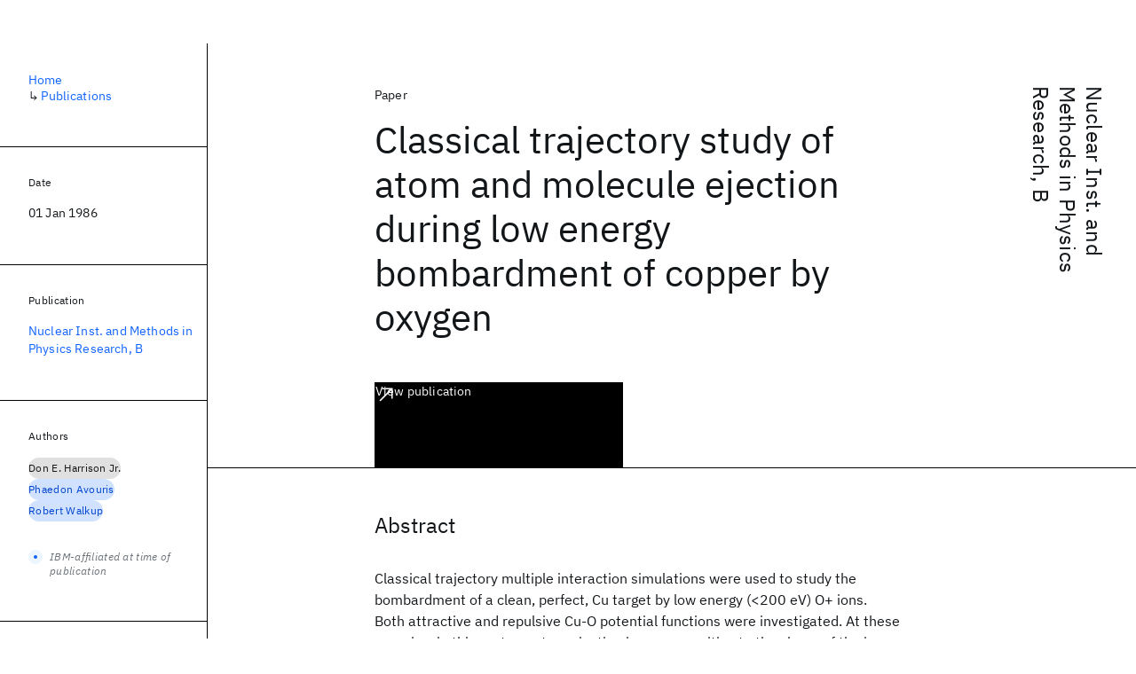

--- FILE ---
content_type: text/html; charset=utf-8
request_url: https://research.ibm.com/publications/classical-trajectory-study-of-atom-and-molecule-ejection-during-low-energy-bombardment-of-copper-by-oxygen
body_size: 7904
content:
<!DOCTYPE html><html lang="en-US"><head><meta charSet="utf-8" data-next-head=""/><meta name="citation_title" content="Classical trajectory study of atom and molecule ejection during low energy bombardment of copper by oxygen" data-next-head=""/><meta name="citation_author" content="Don E. Harrison Jr." data-next-head=""/><meta name="citation_author" content="Phaedon Avouris" data-next-head=""/><meta name="citation_author" content="Robert Walkup" data-next-head=""/><meta name="citation_publication_date" content="1986/01/01" data-next-head=""/><meta name="citation_journal_title" content="Nuclear Inst. and Methods in Physics Research, B" data-next-head=""/><meta name="citation_journal_abbrev" content="Nuclear Inst. and Methods in Physics Research, B" data-next-head=""/><meta name="citation_issn" content="0168583X" data-next-head=""/><meta name="citation_doi" content="10.1016/S0168-583X(86)80057-X" data-next-head=""/><title data-next-head="">Classical trajectory study of atom and molecule ejection during low energy bombardment of copper by oxygen for Nuclear Inst. and Methods in Physics Research, B - IBM Research</title><meta name="description" content="Classical trajectory study of atom and molecule ejection during low energy bombardment of copper by oxygen for Nuclear Inst. and Methods in Physics Research, B by Don E. Harrison Jr. et al." data-next-head=""/><meta name="robots" content="index,follow" data-next-head=""/><meta name="viewport" content="width=device-width,initial-scale=1" data-next-head=""/><link rel="canonical" href="https://research.ibm.com/publications/classical-trajectory-study-of-atom-and-molecule-ejection-during-low-energy-bombardment-of-copper-by-oxygen" data-next-head=""/><link rel="icon" href="//www.ibm.com/favicon.ico" data-next-head=""/><link rel="alternate" type="application/rss+xml" href="/rss" data-next-head=""/><meta name="dcterms.date" content="2021-02-09" data-next-head=""/><meta name="dcterms.rights" content="© Copyright IBM Corp. 2021" data-next-head=""/><meta name="geo.country" content="US" data-next-head=""/><meta name="google-site-verification" content="O1nsbg1J1iAeYJK6HneffI0_RiLebmSPxfs5ESYNnwI" data-next-head=""/><meta property="og:title" content="Classical trajectory study of atom and molecule ejection during low energy bombardment of copper by oxygen for Nuclear Inst. and Methods in Physics Research, B" data-next-head=""/><meta property="og:type" content="article" data-next-head=""/><meta property="og:url" content="https://research.ibm.com/publications/classical-trajectory-study-of-atom-and-molecule-ejection-during-low-energy-bombardment-of-copper-by-oxygen" data-next-head=""/><meta property="og:site_name" content="IBM Research" data-next-head=""/><meta property="og:locale" content="en_US" data-next-head=""/><meta property="og:description" content="Classical trajectory study of atom and molecule ejection during low energy bombardment of copper by oxygen for Nuclear Inst. and Methods in Physics Research, B by Don E. Harrison Jr. et al." data-next-head=""/><meta name="twitter:card" content="summary" data-next-head=""/><meta name="twitter:creator" content="@IBMResearch" data-next-head=""/><meta name="twitter:site" content="@IBMResearch" data-next-head=""/><meta name="twitter:title" content="Classical trajectory study of atom and molecule ejection during low energy bombardment of copper by oxygen for Nuclear Inst. and Methods in Physics Research, B" data-next-head=""/><meta name="twitter:description" content="Classical trajectory study of atom and molecule ejection during low energy bombardment of copper by oxygen for Nuclear Inst. and Methods in Physics Research, B by Don E. Harrison Jr. et al." data-next-head=""/><link rel="preload" href="/_next/static/css/83e82bb5068e3ec1.css" as="style"/><link rel="stylesheet" href="/_next/static/css/83e82bb5068e3ec1.css" data-n-g=""/><link rel="preload" href="/_next/static/css/e5da4ffe66e1bf12.css" as="style"/><link rel="stylesheet" href="/_next/static/css/e5da4ffe66e1bf12.css" data-n-p=""/><link rel="preload" href="/_next/static/css/fd825d18bd9b3af5.css" as="style"/><link rel="stylesheet" href="/_next/static/css/fd825d18bd9b3af5.css" data-n-p=""/><noscript data-n-css=""></noscript><script defer="" nomodule="" src="/_next/static/chunks/polyfills-42372ed130431b0a.js"></script><script src="/_next/static/chunks/webpack-621b86cc29303a7e.js" defer=""></script><script src="/_next/static/chunks/framework-2f3de63929c73f88.js" defer=""></script><script src="/_next/static/chunks/main-4619739afe9c9888.js" defer=""></script><script src="/_next/static/chunks/pages/_app-2e0915f9852400ba.js" defer=""></script><script src="/_next/static/chunks/07c2d338-59950c787157217b.js" defer=""></script><script src="/_next/static/chunks/2bd9703c-ddd57495365e9733.js" defer=""></script><script src="/_next/static/chunks/4653-2783c9aefa713848.js" defer=""></script><script src="/_next/static/chunks/8230-146887a2be142eea.js" defer=""></script><script src="/_next/static/chunks/1815-e22b3750d3308bf1.js" defer=""></script><script src="/_next/static/chunks/5376-0038d99c3458ca9b.js" defer=""></script><script src="/_next/static/chunks/7028-6b0bd0c950799339.js" defer=""></script><script src="/_next/static/chunks/8827-02e4b183afd13590.js" defer=""></script><script src="/_next/static/chunks/5868-a75a0d8eec4e6698.js" defer=""></script><script src="/_next/static/chunks/4749-fbf21db1db515e74.js" defer=""></script><script src="/_next/static/chunks/4633-2c0a451973a2a2a3.js" defer=""></script><script src="/_next/static/chunks/1566-dbc2c6e989e067f3.js" defer=""></script><script src="/_next/static/chunks/5626-acdf059de1b60478.js" defer=""></script><script src="/_next/static/chunks/6326-0ca25a6cc6bd100a.js" defer=""></script><script src="/_next/static/chunks/8154-f99aaecb0398d57c.js" defer=""></script><script src="/_next/static/chunks/7280-035d9c5b832dcac7.js" defer=""></script><script src="/_next/static/chunks/3268-ee475b2828a60f89.js" defer=""></script><script src="/_next/static/chunks/7854-7b582b021b44676a.js" defer=""></script><script src="/_next/static/chunks/9789-42fddd6a240dee8b.js" defer=""></script><script src="/_next/static/chunks/7362-95629764017b9a31.js" defer=""></script><script src="/_next/static/chunks/3339-fa57320dedfc8993.js" defer=""></script><script src="/_next/static/chunks/2347-393e3ac05f76ab50.js" defer=""></script><script src="/_next/static/chunks/9158-438914c3236cadcc.js" defer=""></script><script src="/_next/static/chunks/5979-09958bbf99c5dbaa.js" defer=""></script><script src="/_next/static/chunks/pages/publications/%5Bpid%5D-d076268121560f8e.js" defer=""></script><script src="/_next/static/Uj79ZeGI6PV93gOJHsSdj/_buildManifest.js" defer=""></script><script src="/_next/static/Uj79ZeGI6PV93gOJHsSdj/_ssgManifest.js" defer=""></script></head><body><script>0</script><div id="__next"><main class="iBiIZ" data-testid="publication-detail" id="main-content"><div class="Fg24T Y5TZe RPesI ZRGUc"><div class="_8scO4 XcAHk _2OuX" style="--row:1"><header class="QVtfo"><div class="_9vDCG DFfe3"><a class="HEKNI" href="/publications?source=34441">Nuclear Inst. and Methods in Physics Research, B</a></div><div class="U2An_">Paper</div><div class="_5OrbB"><time dateTime="1986-01-01T00:00:00.000Z">01 Jan 1986</time></div><h1 class="X_d3X">Classical trajectory study of atom and molecule ejection during low energy bombardment of copper by oxygen</h1><div class="I_BNb"><a class="fib4_ _8QzOq jaHwz u_oQQ cds--btn cds--btn--xl cds--layout--size-xl cds--btn--secondary" type="button" href="https://dx.doi.org/10.1016/S0168-583X(86)80057-X">View publication<svg focusable="false" preserveAspectRatio="xMidYMid meet" fill="currentColor" aria-hidden="true" width="24" height="24" viewBox="0 0 32 32" class="cds--btn__icon" xmlns="http://www.w3.org/2000/svg"><path d="M10 6L10 8 22.59 8 6 24.59 7.41 26 24 9.41 24 22 26 22 26 6 10 6z"></path></svg></a></div><div class="glIpa"><a class="btnC6 _8QzOq trQob cds--btn cds--btn--secondary cds--btn--icon-only" type="button" href="https://dx.doi.org/10.1016/S0168-583X(86)80057-X"><svg focusable="false" preserveAspectRatio="xMidYMid meet" fill="currentColor" width="24" height="24" viewBox="0 0 32 32" aria-hidden="true" xmlns="http://www.w3.org/2000/svg"><path d="M10 6L10 8 22.59 8 6 24.59 7.41 26 24 9.41 24 22 26 22 26 6 10 6z"></path></svg></a></div></header><section class="k_Ubs VQCQJ"><div class="_3U9NF"><h2 class="FnYe8" id="abstract">Abstract</h2><div class="PshSr"><p class="fX91I _8GzjU dLkDg">Classical trajectory multiple interaction simulations were used to study the bombardment of a clean, perfect, Cu target by low energy (&lt;200 eV) O+ ions. Both attractive and repulsive Cu-O potential functions were investigated. At these energies, in this system, atom ejection is more sensitive to the shape of the ion-atom potential function than previously established for larger mass ratios. Significant atom size effects are recorded, but an attractive ion-atom potential function has no effect on atom ejection. The O+ bombardment led to unexpectedly high yields of Cu2 molecules. Below 100 eV, CuO molecules were formed which included the bombarding O+ ion. The internal (vibrational and rotational) energies of the ejected molecules are discussed. © 1986 Elsevier Science Publishers B. V. (North-Holland Physics Publishing Division).</p></div></div></section><section class="eRsn_"><div class="vq9mI"><h2 class="WAHVg" id="related-publications">Related</h2><div class="Ffpjl"><article class="Xv3EI" data-testid="publication-card"><div class="K0zPj"><div class="JgF8C"><svg focusable="false" preserveAspectRatio="xMidYMid meet" fill="currentColor" aria-hidden="true" width="24" height="24" viewBox="0 0 32 32" class="IP4TE" xmlns="http://www.w3.org/2000/svg"><path d="M25.7,9.3l-7-7C18.5,2.1,18.3,2,18,2H8C6.9,2,6,2.9,6,4v24c0,1.1,0.9,2,2,2h16c1.1,0,2-0.9,2-2V10C26,9.7,25.9,9.5,25.7,9.3 z M18,4.4l5.6,5.6H18V4.4z M24,28H8V4h8v6c0,1.1,0.9,2,2,2h6V28z"></path><path d="M10 22H22V24H10zM10 16H22V18H10z"></path></svg><div class="CaNu_"><svg focusable="false" preserveAspectRatio="xMidYMid meet" fill="currentColor" width="24" height="24" viewBox="0 0 32 32" aria-hidden="true" class="koOzz" xmlns="http://www.w3.org/2000/svg"><path d="M17 22L17 14 13 14 13 16 15 16 15 22 12 22 12 24 20 24 20 22 17 22zM16 8a1.5 1.5 0 101.5 1.5A1.5 1.5 0 0016 8z"></path><path d="M16,30A14,14,0,1,1,30,16,14,14,0,0,1,16,30ZM16,4A12,12,0,1,0,28,16,12,12,0,0,0,16,4Z"></path></svg></div></div><div class="_8ijei"><div class="jEk8r">Conference paper</div><h3 class="aqswh"><a href="/publications/current-transport-gate-dielectrics-and-band-gap-engineering-in-graphene-devices">Current transport, gate dielectrics and band gap engineering in graphene devices<svg focusable="false" preserveAspectRatio="xMidYMid meet" fill="currentColor" aria-hidden="true" width="24" height="24" viewBox="0 0 24 24" class="WPkqJ" xmlns="http://www.w3.org/2000/svg"><path d="M14 4L12.9 5.1 18.9 11.2 2 11.2 2 12.8 18.9 12.8 12.9 18.9 14 20 22 12z"></path></svg></a></h3></div></div><div class="xx0Uq"><p>Wenjuan Zhu, Vasili Perebeinos, et al.</p><p class="_8bEye">ICSICT 2010</p></div></article><article class="Xv3EI" data-testid="publication-card"><div class="K0zPj"><div class="JgF8C"><svg focusable="false" preserveAspectRatio="xMidYMid meet" fill="currentColor" aria-hidden="true" width="24" height="24" viewBox="0 0 32 32" class="IP4TE" xmlns="http://www.w3.org/2000/svg"><path d="M25.7,9.3l-7-7C18.5,2.1,18.3,2,18,2H8C6.9,2,6,2.9,6,4v24c0,1.1,0.9,2,2,2h16c1.1,0,2-0.9,2-2V10C26,9.7,25.9,9.5,25.7,9.3 z M18,4.4l5.6,5.6H18V4.4z M24,28H8V4h8v6c0,1.1,0.9,2,2,2h6V28z"></path><path d="M10 22H22V24H10zM10 16H22V18H10z"></path></svg><div class="CaNu_"><svg focusable="false" preserveAspectRatio="xMidYMid meet" fill="currentColor" width="24" height="24" viewBox="0 0 32 32" aria-hidden="true" class="koOzz" xmlns="http://www.w3.org/2000/svg"><path d="M17 22L17 14 13 14 13 16 15 16 15 22 12 22 12 24 20 24 20 22 17 22zM16 8a1.5 1.5 0 101.5 1.5A1.5 1.5 0 0016 8z"></path><path d="M16,30A14,14,0,1,1,30,16,14,14,0,0,1,16,30ZM16,4A12,12,0,1,0,28,16,12,12,0,0,0,16,4Z"></path></svg></div></div><div class="_8ijei"><div class="jEk8r">Paper</div><h3 class="aqswh"><a href="/publications/carbon-nanotube-electronics-and-optoelectronics--1">Carbon nanotube electronics and optoelectronics<svg focusable="false" preserveAspectRatio="xMidYMid meet" fill="currentColor" aria-hidden="true" width="24" height="24" viewBox="0 0 24 24" class="WPkqJ" xmlns="http://www.w3.org/2000/svg"><path d="M14 4L12.9 5.1 18.9 11.2 2 11.2 2 12.8 18.9 12.8 12.9 18.9 14 20 22 12z"></path></svg></a></h3></div></div><div class="xx0Uq"><p>Phaedon Avouris</p><p class="_8bEye">MRS Bulletin</p></div></article><article class="Xv3EI" data-testid="publication-card"><div class="K0zPj"><div class="JgF8C"><svg focusable="false" preserveAspectRatio="xMidYMid meet" fill="currentColor" aria-hidden="true" width="24" height="24" viewBox="0 0 32 32" class="IP4TE" xmlns="http://www.w3.org/2000/svg"><path d="M25.7,9.3l-7-7C18.5,2.1,18.3,2,18,2H8C6.9,2,6,2.9,6,4v24c0,1.1,0.9,2,2,2h16c1.1,0,2-0.9,2-2V10C26,9.7,25.9,9.5,25.7,9.3 z M18,4.4l5.6,5.6H18V4.4z M24,28H8V4h8v6c0,1.1,0.9,2,2,2h6V28z"></path><path d="M10 22H22V24H10zM10 16H22V18H10z"></path></svg><div class="CaNu_"><svg focusable="false" preserveAspectRatio="xMidYMid meet" fill="currentColor" width="24" height="24" viewBox="0 0 32 32" aria-hidden="true" class="koOzz" xmlns="http://www.w3.org/2000/svg"><path d="M17 22L17 14 13 14 13 16 15 16 15 22 12 22 12 24 20 24 20 22 17 22zM16 8a1.5 1.5 0 101.5 1.5A1.5 1.5 0 0016 8z"></path><path d="M16,30A14,14,0,1,1,30,16,14,14,0,0,1,16,30ZM16,4A12,12,0,1,0,28,16,12,12,0,0,0,16,4Z"></path></svg></div></div><div class="_8ijei"><div class="jEk8r">Paper</div><h3 class="aqswh"><a href="/publications/electroluminescence-in-single-layer-moslessinfgreater2lessinfgreater">Electroluminescence in single layer MoS<sub class="j5Wmi QkJbp">2</sub><svg focusable="false" preserveAspectRatio="xMidYMid meet" fill="currentColor" aria-hidden="true" width="24" height="24" viewBox="0 0 24 24" class="WPkqJ" xmlns="http://www.w3.org/2000/svg"><path d="M14 4L12.9 5.1 18.9 11.2 2 11.2 2 12.8 18.9 12.8 12.9 18.9 14 20 22 12z"></path></svg></a></h3></div></div><div class="xx0Uq"><p>R.S. Sundaram, M. Engel, et al.</p><p class="_8bEye">Nano Letters</p></div></article><article class="Xv3EI" data-testid="publication-card"><div class="K0zPj"><div class="JgF8C"><svg focusable="false" preserveAspectRatio="xMidYMid meet" fill="currentColor" aria-hidden="true" width="24" height="24" viewBox="0 0 32 32" class="IP4TE" xmlns="http://www.w3.org/2000/svg"><path d="M25.7,9.3l-7-7C18.5,2.1,18.3,2,18,2H8C6.9,2,6,2.9,6,4v24c0,1.1,0.9,2,2,2h16c1.1,0,2-0.9,2-2V10C26,9.7,25.9,9.5,25.7,9.3 z M18,4.4l5.6,5.6H18V4.4z M24,28H8V4h8v6c0,1.1,0.9,2,2,2h6V28z"></path><path d="M10 22H22V24H10zM10 16H22V18H10z"></path></svg><div class="CaNu_"><svg focusable="false" preserveAspectRatio="xMidYMid meet" fill="currentColor" width="24" height="24" viewBox="0 0 32 32" aria-hidden="true" class="koOzz" xmlns="http://www.w3.org/2000/svg"><path d="M17 22L17 14 13 14 13 16 15 16 15 22 12 22 12 24 20 24 20 22 17 22zM16 8a1.5 1.5 0 101.5 1.5A1.5 1.5 0 0016 8z"></path><path d="M16,30A14,14,0,1,1,30,16,14,14,0,0,1,16,30ZM16,4A12,12,0,1,0,28,16,12,12,0,0,0,16,4Z"></path></svg></div></div><div class="_8ijei"><div class="jEk8r">Paper</div><h3 class="aqswh"><a href="/publications/atomic-force-microscope-tip-induced-local-oxidation-of-silicon-kinetics-mechanism-and-nanofabrication">Atomic force microscope tip-induced local oxidation of silicon: Kinetics, mechanism, and nanofabrication<svg focusable="false" preserveAspectRatio="xMidYMid meet" fill="currentColor" aria-hidden="true" width="24" height="24" viewBox="0 0 24 24" class="WPkqJ" xmlns="http://www.w3.org/2000/svg"><path d="M14 4L12.9 5.1 18.9 11.2 2 11.2 2 12.8 18.9 12.8 12.9 18.9 14 20 22 12z"></path></svg></a></h3></div></div><div class="xx0Uq"><p>Phaedon Avouris, Tobias Hertel, et al.</p><p class="_8bEye">Applied Physics Letters</p></div></article></div><div class="XgS2P"><a class="obIJW _8QzOq jaHwz u_oQQ cds--btn cds--btn--secondary" type="button" href="/publications">View all publications<svg focusable="false" preserveAspectRatio="xMidYMid meet" fill="currentColor" aria-hidden="true" width="16" height="16" viewBox="0 0 16 16" class="cds--btn__icon" xmlns="http://www.w3.org/2000/svg"><path d="M9.3 3.7L13.1 7.5 1 7.5 1 8.5 13.1 8.5 9.3 12.3 10 13 15 8 10 3z"></path></svg></a></div></div></section></div><aside class="_8scO4 ioEqj" style="--row:1"><section class="hgUy9 GBlsk"><nav aria-label="breadcrumbs" class="GPgOh"><ol><li><a class="cds--link" href="/">Home</a></li><li><span class="Z6j5t" aria-hidden="true">↳<!-- --> </span><a class="cds--link" href="/publications">Publications</a></li></ol></nav></section><section class="hgUy9 v7pWz GBlsk"><h2 class="zRRkv">Date</h2><div class="SOETe"><time dateTime="1986-01-01T00:00:00.000Z">01 Jan 1986</time></div></section><section class="hgUy9 v7pWz GBlsk"><h2 class="_9qw8c">Publication</h2><div class="j0ckp"><a class="cds--link pIMym" href="/publications?source=34441">Nuclear Inst. and Methods in Physics Research, B</a></div></section><div class="glY7_ FOpJO sU9EM"><section class="hgUy9 v7pWz _102e9"><h2 class="eG9du" id="authors">Authors</h2><ul class="erAjw XsMPR VPCjD e90yg NZx5r RIahc"><li class="tAqXo SltpH rQp5_ XB7Ya uC739"><a class="cds--tag cds--tag--operational qvDkO JPTsZ cds--tag--gray" id="tag-id-:Rqp96:" data-testid="operational-tag" href="/publications?author=110045"><span title="" class="" dir="auto"><span title="Don E. Harrison Jr." class="cds--tag__label" dir="auto">Don E. Harrison Jr.</span></span></a></li><li class="tAqXo SltpH rQp5_ XB7Ya uC739"><a class="cds--tag cds--tag--operational qvDkO JPTsZ cds--tag--blue" id="tag-id-:R1ap96:" data-testid="operational-tag" href="/publications?author=5630"><span title="" class="" dir="auto"><span title="Phaedon Avouris" class="cds--tag__label" dir="auto">Phaedon Avouris</span></span></a></li><li class="tAqXo SltpH rQp5_ XB7Ya uC739"><a class="cds--tag cds--tag--operational qvDkO JPTsZ cds--tag--blue" id="tag-id-:R1qp96:" data-testid="operational-tag" href="/publications?author=48219"><span title="" class="" dir="auto"><span title="Robert Walkup" class="cds--tag__label" dir="auto">Robert Walkup</span></span></a></li></ul><div class="TC9_u"><div class="nUu9L" role="presentation"><svg class="_7rKuO" width="16" height="16" viewBox="0 0 16 16" fill="none" role="presentation"><circle class="ql6Kf" cx="8" cy="8" r="8"></circle><circle class="LIZJx" cx="8" cy="8" r="2"></circle></svg><span class="exJrc">IBM-affiliated at time of publication</span></div></div></section></div><div class="hlLYT FOpJO sU9EM"><section class="hgUy9 v7pWz _102e9"><h2 class="ifwRw" id="resources">Resources</h2><div class="cm5kM"><ul class="A_jsW j2PsV" style="--border-color:#c1c7cd;--color:#0f62fe;--hover-color:#0f62fe;--icon-color:#0f62fe;--icon-size:1rem;--padding-y:0.5rem"><li class="zTIy0 zkXlv _7Ozjb"><a class="mbD_0" href="https://dx.doi.org/10.1016/S0168-583X(86)80057-X"><span class="ahIsp">Publication</span><svg focusable="false" preserveAspectRatio="xMidYMid meet" fill="currentColor" width="16" height="16" viewBox="0 0 32 32" aria-hidden="true" class="LQtUo" xmlns="http://www.w3.org/2000/svg"><path d="M10 6L10 8 22.59 8 6 24.59 7.41 26 24 9.41 24 22 26 22 26 6 10 6z"></path></svg></a></li></ul></div></section><section class="hgUy9 v7pWz _102e9"><h2 class="MJSvg" id="share">Share</h2><ul class="k7Uwc"><li><button class="mYkEM _8QzOq trQob cds--btn cds--btn--sm cds--layout--size-sm cds--btn--ghost cds--btn--icon-only" type="button"><svg focusable="false" preserveAspectRatio="xMidYMid meet" fill="currentColor" width="32" height="32" viewBox="0 0 32 32" aria-hidden="true" xmlns="http://www.w3.org/2000/svg"><path d="M26.67,4H5.33A1.34,1.34,0,0,0,4,5.33V26.67A1.34,1.34,0,0,0,5.33,28H16.82V18.72H13.7V15.09h3.12V12.42c0-3.1,1.89-4.79,4.67-4.79.93,0,1.86,0,2.79.14V11H22.37c-1.51,0-1.8.72-1.8,1.77v2.31h3.6l-.47,3.63H20.57V28h6.1A1.34,1.34,0,0,0,28,26.67V5.33A1.34,1.34,0,0,0,26.67,4Z"></path></svg></button></li><li><button class="mYkEM _8QzOq trQob cds--btn cds--btn--sm cds--layout--size-sm cds--btn--ghost cds--btn--icon-only" type="button"><svg focusable="false" preserveAspectRatio="xMidYMid meet" fill="currentColor" width="32" height="32" viewBox="0 0 32 32" aria-hidden="true" xmlns="http://www.w3.org/2000/svg"><path d="m18.2342,14.1624l8.7424-10.1624h-2.0717l-7.591,8.8238-6.0629-8.8238h-6.9929l9.1684,13.3432-9.1684,10.6568h2.0718l8.0163-9.3183,6.4029,9.3183h6.9929l-9.5083-13.8376h.0005Zm-2.8376,3.2984l-.9289-1.3287L7.0763,5.5596h3.1822l5.9649,8.5323.9289,1.3287,7.7536,11.0907h-3.1822l-6.3272-9.05v-.0005Z"></path></svg></button></li><li><button class="mYkEM _8QzOq trQob cds--btn cds--btn--sm cds--layout--size-sm cds--btn--ghost cds--btn--icon-only" type="button"><svg focusable="false" preserveAspectRatio="xMidYMid meet" fill="currentColor" width="32" height="32" viewBox="0 0 32 32" aria-hidden="true" xmlns="http://www.w3.org/2000/svg"><path d="M26.2,4H5.8C4.8,4,4,4.8,4,5.7v20.5c0,0.9,0.8,1.7,1.8,1.7h20.4c1,0,1.8-0.8,1.8-1.7V5.7C28,4.8,27.2,4,26.2,4z M11.1,24.4 H7.6V13h3.5V24.4z M9.4,11.4c-1.1,0-2.1-0.9-2.1-2.1c0-1.2,0.9-2.1,2.1-2.1c1.1,0,2.1,0.9,2.1,2.1S10.5,11.4,9.4,11.4z M24.5,24.3 H21v-5.6c0-1.3,0-3.1-1.9-3.1c-1.9,0-2.1,1.5-2.1,2.9v5.7h-3.5V13h3.3v1.5h0.1c0.5-0.9,1.7-1.9,3.4-1.9c3.6,0,4.3,2.4,4.3,5.5V24.3z"></path></svg></button></li></ul></section></div></aside></div></main></div><script id="__NEXT_DATA__" type="application/json">{"props":{"pageProps":{"envProps":{"cosCdn":"https://d35x6597f7j1wm.cloudfront.net/","cosUrl":"https://research-website-prod-cms-uploads.s3.us.cloud-object-storage.appdomain.cloud/","publicEnv":"production","publicUrl":"https://research.ibm.com/"},"initialApolloState":{"Author:110045":{"__typename":"Author","ibmer":null,"id":"110045"},"Author:5630":{"__typename":"Author","ibmer":null,"id":"5630"},"Author:48219":{"__typename":"Author","ibmer":null,"id":"48219"},"Publication:90151":{"__typename":"Publication","abstract":"In this work, we studied current transport in mono-, bi- and tri-layer graphene. We find that both the temperature and carrier density dependencies in monolayer and bi-/tri-layers are diametrically opposite. These difference can be understood by the different density-of-states and the additional screening of the electrical field of the substrate surface polar phonons in bi-layer/tri-layer graphenes. We also find that silicon nitride can provide uniform coverage of graphene in field-effect transistors while preserving the channel mobility. Using this insulator, we studied field-induced band-gap or band-overlap in graphene with various numbers of layers. ©2010 IEEE.","authors":[{"__typename":"PublicationHasAuthorName","authorName":{"__typename":"AuthorName","firstName":"Wenjuan","firstNameInitials":"W.","lastName":"Zhu"}},{"__typename":"PublicationHasAuthorName","authorName":{"__typename":"AuthorName","firstName":"Vasili","firstNameInitials":"V.","lastName":"Perebeinos"}},{"__typename":"PublicationHasAuthorName","authorName":{"__typename":"AuthorName","firstName":"Deborah","firstNameInitials":"D.","lastName":"Neumayer"}},{"__typename":"PublicationHasAuthorName","authorName":{"__typename":"AuthorName","firstName":"Marcus","firstNameInitials":"M.","lastName":"Freitag"}},{"__typename":"PublicationHasAuthorName","authorName":{"__typename":"AuthorName","firstName":"Keith","firstNameInitials":"K.","lastName":"Jenkins"}},{"__typename":"PublicationHasAuthorName","authorName":{"__typename":"AuthorName","firstName":"Yu","firstNameInitials":"Y.","lastName":"Zhu"}},{"__typename":"PublicationHasAuthorName","authorName":{"__typename":"AuthorName","firstName":"Phaedon","firstNameInitials":"P.","lastName":"Avouris"}}],"id":"90151","linkCode":null,"publishedMeta":{"__typename":"PublishedMeta","source":"ICSICT 2010"},"slug":"current-transport-gate-dielectrics-and-band-gap-engineering-in-graphene-devices","title":"Current transport, gate dielectrics and band gap engineering in graphene devices","type":{"__typename":"PublicationType","displayValue":"Conference paper"}},"Publication:113075":{"__typename":"Publication","abstract":"Carbon nanotubes (CNTs) are one-dimensional nanostructures with unique properties. This article discusses why CNTs provide an ideal basis for a future carbon-based nanoelectronic technology, focusing specifically on singie-carbon-nanotube field-effect transistors (CNT-FETs). Results of transport experiments and theoretical modeling will be used to address such issues as the nature of the switching mechanism, the role of the metal contacts, the role of the environment, the FET seating properties, and the use of these findings to produce high-performance p-type, n-iype, and ambipolar CNT-FETs and simple intra-nanotube circuits. CNTs are also direct-gap nanostructures that show promise in the field of optoelectronics. This article briefly reviews their optical behavior and presents results that show that ambipolar CNT-FETs can be used to produce electrically controlled light sources based on radiative electron-hole recombination. The reverse process-that is, the generation of photocurrents by the irradiation of single CNT-FETs - and photoconductivity spectra of individual CNTs are also demonstrated.","authors":[{"__typename":"PublicationHasAuthorName","authorName":{"__typename":"AuthorName","firstName":"Phaedon","firstNameInitials":"P.","lastName":"Avouris"}}],"id":"113075","linkCode":null,"publishedMeta":{"__typename":"PublishedMeta","source":"MRS Bulletin"},"slug":"carbon-nanotube-electronics-and-optoelectronics--1","title":"Carbon nanotube electronics and optoelectronics","type":{"__typename":"PublicationType","displayValue":"Paper"}},"Publication:30730":{"__typename":"Publication","abstract":"We detect electroluminescence in single layer molybdenum disulfide (MoS2) field-effect transistors built on transparent glass substrates. By comparing the absorption, photoluminescence, and electroluminescence of the same MoS2 layer, we find that they all involve the same excited state at 1.8 eV. The electroluminescence has pronounced threshold behavior and is localized at the contacts. The results show that single layer MoS2, a direct band gap semiconductor, could be promising for novel optoelectronic devices, such as two-dimensional light detectors and emitters. © 2013 American Chemical Society.","authors":[{"__typename":"PublicationHasAuthorName","authorName":{"__typename":"AuthorName","firstName":null,"firstNameInitials":"R.S.","lastName":"Sundaram"}},{"__typename":"PublicationHasAuthorName","authorName":{"__typename":"AuthorName","firstName":null,"firstNameInitials":"M.","lastName":"Engel"}},{"__typename":"PublicationHasAuthorName","authorName":{"__typename":"AuthorName","firstName":null,"firstNameInitials":"A.","lastName":"Lombardo"}},{"__typename":"PublicationHasAuthorName","authorName":{"__typename":"AuthorName","firstName":null,"firstNameInitials":"R.","lastName":"Krupke"}},{"__typename":"PublicationHasAuthorName","authorName":{"__typename":"AuthorName","firstName":null,"firstNameInitials":"A.C.","lastName":"Ferrari"}},{"__typename":"PublicationHasAuthorName","authorName":{"__typename":"AuthorName","firstName":"Phaedon","firstNameInitials":"P.","lastName":"Avouris"}},{"__typename":"PublicationHasAuthorName","authorName":{"__typename":"AuthorName","firstName":"Mathias","firstNameInitials":"M.","lastName":"Steiner"}}],"id":"30730","linkCode":null,"publishedMeta":{"__typename":"PublishedMeta","source":"Nano Letters"},"slug":"electroluminescence-in-single-layer-moslessinfgreater2lessinfgreater","title":"Electroluminescence in single layer MoS\u003cinf\u003e2\u003c/inf\u003e","type":{"__typename":"PublicationType","displayValue":"Paper"}},"Publication:128807":{"__typename":"Publication","abstract":"Atomic force microscope induced local oxidation of silicon is a process with a strong potential for use in proximal probe nanofabrication. Here we examine its kinetics and mechanism and how such factors as the strength of the electric field, ambient humidity, and thickness of the oxide affect its rate and resolution. Detection of electrochemical currents proves the anodization character of the process. Initial very fast oxidation rates are shown to slow down dramatically as a result of a self-limiting behavior resulting from the build up of stress and a reduction of the electric field strength. The lateral resolution is determined by the defocusing of the electric field in a condensed water film whose extent is a function of ambient humidity. © 1997 American Institute of Physics.","authors":[{"__typename":"PublicationHasAuthorName","authorName":{"__typename":"AuthorName","firstName":"Phaedon","firstNameInitials":"P.","lastName":"Avouris"}},{"__typename":"PublicationHasAuthorName","authorName":{"__typename":"AuthorName","firstName":"Tobias","firstNameInitials":"T.","lastName":"Hertel"}},{"__typename":"PublicationHasAuthorName","authorName":{"__typename":"AuthorName","firstName":"Richard","firstNameInitials":"R.","lastName":"Martel"}}],"id":"128807","linkCode":null,"publishedMeta":{"__typename":"PublishedMeta","source":"Applied Physics Letters"},"slug":"atomic-force-microscope-tip-induced-local-oxidation-of-silicon-kinetics-mechanism-and-nanofabrication","title":"Atomic force microscope tip-induced local oxidation of silicon: Kinetics, mechanism, and nanofabrication","type":{"__typename":"PublicationType","displayValue":"Paper"}},"Source:34441":{"__typename":"Source","id":"34441","longName":"Nuclear Inst. and Methods in Physics Research, B","shortName":"Nuclear Inst. and Methods in Physics Research, B","type":"JOURNAL"},"ROOT_QUERY":{"__typename":"Query","publicationBySlug({\"slug\":\"classical-trajectory-study-of-atom-and-molecule-ejection-during-low-energy-bombardment-of-copper-by-oxygen\"})":{"__typename":"Publication","link":"https://dx.doi.org/10.1016/S0168-583X(86)80057-X","linkBlog":null,"linkCaseStudy":null,"linkCode":null,"linkDataset":null,"linkDemo":null,"linkPdf":null,"linkPoster":null,"linkSlides":null,"linkVideo":null,"linkWebsite":null,"abstract":"Classical trajectory multiple interaction simulations were used to study the bombardment of a clean, perfect, Cu target by low energy (\u003c200 eV) O+ ions. Both attractive and repulsive Cu-O potential functions were investigated. At these energies, in this system, atom ejection is more sensitive to the shape of the ion-atom potential function than previously established for larger mass ratios. Significant atom size effects are recorded, but an attractive ion-atom potential function has no effect on atom ejection. The O+ bombardment led to unexpectedly high yields of Cu2 molecules. Below 100 eV, CuO molecules were formed which included the bombarding O+ ion. The internal (vibrational and rotational) energies of the ejected molecules are discussed. © 1986 Elsevier Science Publishers B. V. (North-Holland Physics Publishing Division).","authors":[{"__typename":"PublicationHasAuthorName","affiliations":[{"__typename":"Affiliation","isIbm":false,"isSubsidiary":false}],"authorName":{"__typename":"AuthorName","firstName":"Don E.","firstNameInitials":"D.E.","lastName":"Harrison Jr.","author":{"__ref":"Author:110045"}}},{"__typename":"PublicationHasAuthorName","affiliations":[{"__typename":"Affiliation","isIbm":true,"isSubsidiary":false}],"authorName":{"__typename":"AuthorName","firstName":"Phaedon","firstNameInitials":"P.","lastName":"Avouris","author":{"__ref":"Author:5630"}}},{"__typename":"PublicationHasAuthorName","affiliations":[{"__typename":"Affiliation","isIbm":true,"isSubsidiary":false}],"authorName":{"__typename":"AuthorName","firstName":"Robert","firstNameInitials":"R.","lastName":"Walkup","author":{"__ref":"Author:48219"}}}],"bibtex":null,"doi":"10.1016/S0168-583X(86)80057-X","isbn":null,"issn":"0168583X","notes":{"__typename":"PublicationNotesQuery","result":null},"published":"1986-01-01","publishedMeta":{"__typename":"PublishedMeta","source":"Nuclear Inst. and Methods in Physics Research, B"},"publisher":null,"related":[{"__ref":"Publication:90151"},{"__ref":"Publication:113075"},{"__ref":"Publication:30730"},{"__ref":"Publication:128807"}],"source":{"__ref":"Source:34441"},"sourceInstance":null,"tags":[],"title":"Classical trajectory study of atom and molecule ejection during low energy bombardment of copper by oxygen","type":{"__typename":"PublicationType","displayValue":"Paper"}}}},"messages":{"careers":{"title":"Careers"},"euProjects":{"title":"EU-Funded Projects"},"home":{"title":"Home"},"labs":{"locations":{"address":"Address","addressLink":"Get directions","ibmerContactBusiness":"Business development and relations","ibmerContactMedia":"Media relations","phone":"In-country","tableOfContentsTitle":"Location details","title":"Location"},"researchAreas":{"seeMore":"Learn more about {topic}"},"teams":{"seeMore":"View all team members"},"title":"Labs"},"memberships":{"features":{"title":"Features"}},"projects":{"stripes":{"seeMore":"View more projects"},"title":"Projects"},"publications":{"title":"Publications"},"resources":{"blogPosts":{"source":"IBM Research Blog"},"types":{"blogPost":"Blog Post","interview":"Interview","news":"News","paper":"Paper","podcast":"Podcast","presentation":"Presentation","useCase":"Use case"}},"tablesOfContents":{"overview":"Overview"}}},"__N_SSP":true},"page":"/publications/[pid]","query":{"pid":"classical-trajectory-study-of-atom-and-molecule-ejection-during-low-energy-bombardment-of-copper-by-oxygen"},"buildId":"Uj79ZeGI6PV93gOJHsSdj","isFallback":false,"isExperimentalCompile":false,"gssp":true,"locale":"us-en","locales":["us-en","jp-ja"],"defaultLocale":"us-en","scriptLoader":[]}</script></body></html>